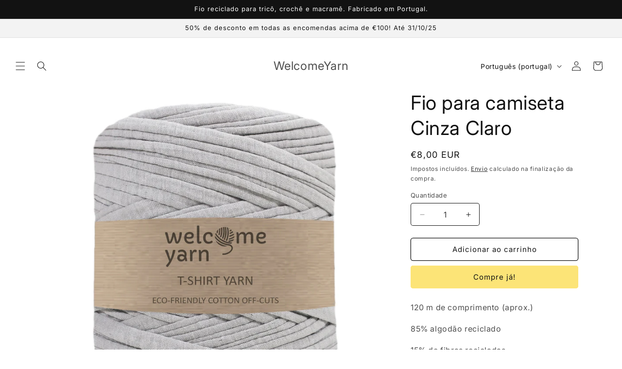

--- FILE ---
content_type: text/css
request_url: https://cdn.shopify.com/extensions/21278b5d-8962-4657-bb2f-ae69795e84c7/covet-instagram-feed-reviews-10/assets/covet-pics-app-block.css
body_size: -359
content:
.covet-pics-shopify-block {
  width: 100%;
}

--- FILE ---
content_type: text/javascript
request_url: https://widgets.trustedshops.com/js/X62266122000DF65B70332E128BC15EC7.js
body_size: 1228
content:
((e,t)=>{const a={shopInfo:{tsId:"X62266122000DF65B70332E128BC15EC7",name:"WelcomeYarn",url:"welcomeyarn.pt",language:"en",targetMarket:"EUO",ratingVariant:"WIDGET",eTrustedIds:{accountId:"acc-2808f0da-dfd6-466c-b887-68eed0e2dafa",channelId:"chl-a2e615be-66f5-433c-9bc0-636b7c9fc972"},buyerProtection:{certificateType:"CLASSIC",certificateState:"PRODUCTION",mainProtectionCurrency:"EUR",classicProtectionAmount:2500,maxProtectionDuration:30,firstCertified:"2021-12-07 13:22:09"},reviewSystem:{rating:{averageRating:4.61,averageRatingCount:59,overallRatingCount:218,distribution:{oneStar:3,twoStars:1,threeStars:1,fourStars:6,fiveStars:48}},reviews:[{average:5,rawChangeDate:"2025-10-28T08:28:37.000Z",changeDate:"28/10/2025"},{average:5,buyerStatement:"Parfait",rawChangeDate:"2025-10-26T23:40:55.000Z",changeDate:"26/10/2025"},{average:5,rawChangeDate:"2025-10-21T08:28:36.000Z",changeDate:"21/10/2025"}]},features:["MARS_QUESTIONNAIRE","MARS_PUBLIC_QUESTIONNAIRE","REVIEWS_AUTO_COLLECTION","DISABLE_REVIEWREQUEST_SENDING","MARS_EVENTS","MARS_REVIEWS","GUARANTEE_RECOG_CLASSIC_INTEGRATION"],consentManagementType:"OFF",urls:{profileUrl:"https://www.trstd.com/en-eu/reviews/welcomeyarn-pt",profileUrlLegalSection:"https://www.trstd.com/en-eu/reviews/welcomeyarn-pt#legal-info",reviewLegalUrl:"https://help.etrusted.com/hc/en-gb/articles/23970864566162"},contractStartDate:"2021-11-30 00:00:00",shopkeeper:{name:"WelcomeYarn, Unipessoal Lda",street:"Rua 5 de Outubro, 858",country:"PT",city:"Mira de Aire",zip:"2485-034"},displayVariant:"full",variant:"full",twoLetterCountryCode:"GB"},"process.env":{STAGE:"prod"},externalConfig:{trustbadgeScriptUrl:"https://widgets.trustedshops.com/assets/trustbadge.js",cdnDomain:"widgets.trustedshops.com"},elementIdSuffix:"-98e3dadd90eb493088abdc5597a70810",buildTimestamp:"2025-11-03T09:09:19.372Z",buildStage:"prod"},r=a=>{const{trustbadgeScriptUrl:r}=a.externalConfig;let n=t.querySelector(`script[src="${r}"]`);n&&t.body.removeChild(n),n=t.createElement("script"),n.src=r,n.charset="utf-8",n.setAttribute("data-type","trustbadge-business-logic"),n.onerror=()=>{throw new Error(`The Trustbadge script could not be loaded from ${r}. Have you maybe selected an invalid TSID?`)},n.onload=()=>{e.trustbadge?.load(a)},t.body.appendChild(n)};"complete"===t.readyState?r(a):e.addEventListener("load",(()=>{r(a)}))})(window,document);

--- FILE ---
content_type: application/javascript; charset=utf-8
request_url: https://cdn.jsdelivr.net/npm/@covet-pics/covet-pics-widget@latest/dist/covet-pics-widget/p-BJA1jk-5.js
body_size: -446
content:
/*!
 * Copyright by Space Squirrel Ltd.
 */
import{c as e}from"./p-B68hw7d9.js";const t=e({name:"sort",initialState:{selected:"",options:[{name:"All",value:""},{name:"Most recent",value:"most_recent"},{name:"Oldest",value:"oldest"},{name:"With review",value:"with_review"},{name:"Without review",value:"without_review"}]},reducers:{sortUpdated:(e,t)=>{e.selected=t.payload}}}),{sortUpdated:a}=t.actions;var s=t.reducer;const o=e({name:"modals",initialState:{uploadOpen:!1,popupOpen:!1},reducers:{setUploadOpen:(e,t)=>{e.uploadOpen=t.payload},setPopupOpen:(e,t)=>{e.popupOpen=t.payload}}}),{setUploadOpen:p,setPopupOpen:n}=o.actions;var r=o.reducer;export{a,n as b,p as c,r as m,s}